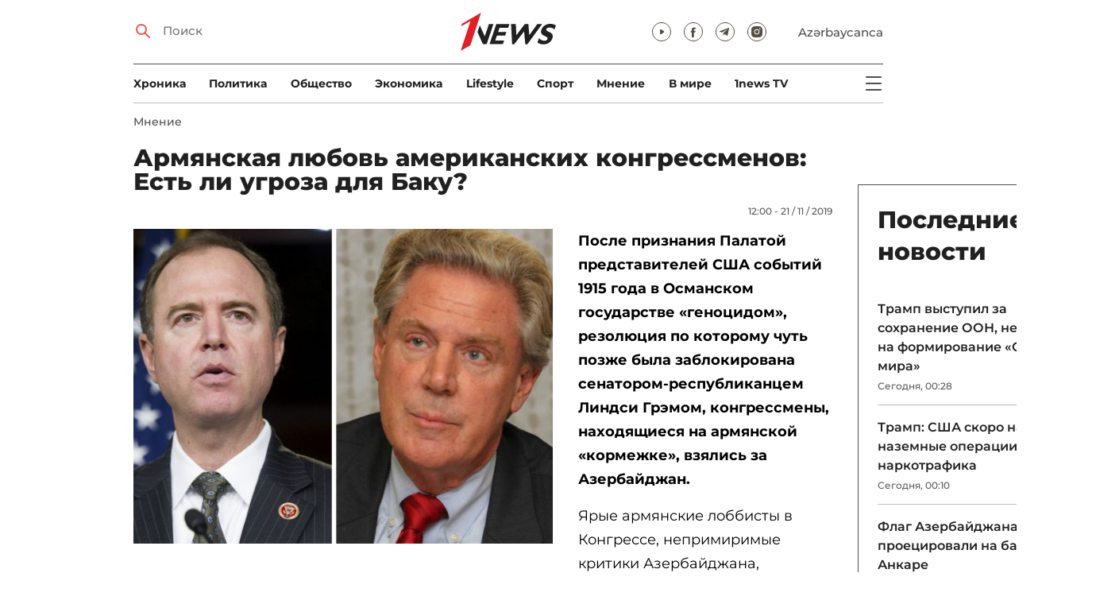

--- FILE ---
content_type: text/html; charset=UTF-8
request_url: https://1news.az/news/20191120042801557-Armyanskaya-lyubov-amerikanskikh-kongressmenov-Est-li-ugroza-dlya-Baku
body_size: 16201
content:
<!DOCTYPE html>
<html lang="ru">
<head>

    <meta name="viewport" content="width=device-width, initial-scale=1.0, user-scalable=yes">
<meta charset="UTF-8">

<link href="/assets/css/common.min.css?17-dec-2025" rel="stylesheet">

<meta name="Author" content="1news.az">
<meta name="Developer" content="WEBB">
<meta name="format-detection" content="telephone=no">

<!-- Global site tag (gtag.js) - Google Analytics -->
<script async src="https://www.googletagmanager.com/gtag/js?id=G-TB0Q4JN0PX"></script>
<script>
    window.dataLayer = window.dataLayer || [];
    function gtag(){dataLayer.push(arguments);}
    gtag('js', new Date());

    gtag('config', 'G-TB0Q4JN0PX');
</script>

<link rel="apple-touch-icon" sizes="180x180" href="/assets/i/favicons/apple-touch-icon.png">
<link rel="icon" type="image/png" sizes="32x32" href="/assets/i/favicons/favicon-32x32.png">
<link rel="icon" type="image/png" sizes="16x16" href="/assets/i/favicons/favicon-16x16.png">
<link rel="manifest" href="/assets/i/favicons/site.webmanifest">
<link rel="mask-icon" href="/assets/i/favicons/safari-pinned-tab.svg" color="#e31f26">
<link rel="shortcut icon" href="/assets/i/favicons/favicon.ico">
<meta name="msapplication-TileColor" content="#e31f26">
<meta name="msapplication-config" content="/assets/i/favicons/browserconfig.xml">
<meta name="theme-color" content="#ffffff">

<!-- Facebook Pixel Code --><script>!function(f,b,e,v,n,t,s){if(f.fbq)return;n=f.fbq=function(){n.callMethod?n.callMethod.apply(n,arguments):n.queue.push(arguments)};if(!f._fbq)f._fbq=n;n.push=n;n.loaded=!0;n.version='2.0';n.queue=[];t=b.createElement(e);t.async=!0;t.src=v;s=b.getElementsByTagName(e)[0];s.parentNode.insertBefore(t,s)}(window,document,'script','https://connect.facebook.net/en_US/fbevents.js'); fbq('init', '526040712135749'); fbq('track', 'PageView');</script><noscript> <img height="1" width="1" src="https://www.facebook.com/tr?id=526040712135749&ev=PageView&noscript=1"/></noscript><!-- End Facebook Pixel Code -->

<!-- metrix //-->
<script src="https://cdn.gravitec.net/storage/97bcb0c7177f01ebb65ab695c78a475f/client.js" async></script>
<script>
    window.digitalks=window.digitalks||new function(){var t=this;t._e=[],t._c={},t.config=function(c){var i;t._c=c,t._c.script_id?((i=document.createElement("script")).src="//data.digitalks.az/v1/scripts/"+t._c.script_id+"/track.js?&cb="+Math.random(),i.async=!0,document.head.appendChild(i)):console.error("digitalks: script_id cannot be empty!")};["track","identify"].forEach(function(c){t[c]=function(){t._e.push([c].concat(Array.prototype.slice.call(arguments,0)))}})};

    digitalks.config({
        script_id: "73d0b6e3-59b4-49de-ab3e-a1040c042b44",
        page_url: location.href,
        referrer: document.referrer
    })
</script>
<!-- end of metrix //-->
    <title>Армянская любовь американских конгрессменов: Есть ли угроза для Баку? | 1news.az | Новости</title>

    <meta name="Description" content="После признания Палатой представителей США событий 1915 года в Османском государстве &laquo;геноцидом&raquo;, резолюция по которому чуть позже была заблокирована сенатором-республиканцем ...">

    <meta property="og:title" content="Армянская любовь американских конгрессменов: Есть ли угроза для Баку?">
    <meta property="og:description" content="После признания Палатой представителей США событий 1915 года в Османском государстве &laquo;геноцидом&raquo;, резолюция по которому чуть позже была заблокирована сенатором-республиканцем ...">
    <meta property="og:image" content="https://1news.az/images/2019/11/20/20191120042801557/830255.jpg?2025-12-14+21%3A20%3A46">
    <meta property="og:image:type" content="image/jpeg">
    <meta property="og:image:width" content="1200">
    <meta property="og:image:height" content="630">

    <meta property="og:type" content="article">
    <meta property="og:url" content="/news/20191120042801557-Armyanskaya-lyubov-amerikanskikh-kongressmenov-Est-li-ugroza-dlya-Baku">
    <meta property="fb:pages" content="305995220062">
    <meta property="fb:app_id" content="1726445870922203">
    <meta name="twitter:card" content="summary_large_image">

    <link rel="canonical" href="https://1news.az/news/20191120042801557-Armyanskaya-lyubov-amerikanskikh-kongressmenov-Est-li-ugroza-dlya-Baku">

    <link href="/assets/css/article.min.css?17-dec-2025" rel="stylesheet">

</head>

<body>

<div class="blurbg"></div>

<div class="topbanner desktop-banner">
    <ins><script type="text/javascript">(function () {var rand = Math.floor(Math.random() * 1e9);var adv_918_iad_div = document.createElement("div");adv_918_iad_div.setAttribute("id", "adviad-zoneid-918" +rand);adv_918_iad_div.style.cssText = "display: flex !important; justify-content: center !important;";document.currentScript.parentElement.appendChild(adv_918_iad_div);var adv_918_iad = document.createElement("script");adv_918_iad.setAttribute("zoneid", 918);adv_918_iad.src = "https://newmedia.az/nativebanner/get_ads.js?v=" + new Date().toJSON().slice(0,10).replace(/-/g,'.');adv_918_iad.async = true;document.currentScript.parentNode.appendChild(adv_918_iad);})();</script></ins>
</div>

<div class="topbanner mobile-banner">
    <ins><script type="text/javascript">(function () {var rand = Math.floor(Math.random() * 1e9);var adv_927_iad_div = document.createElement("div");adv_927_iad_div.setAttribute("id", "adviad-zoneid-927" +rand);adv_927_iad_div.style.cssText = "display: flex !important; justify-content: center !important;";document.currentScript.parentElement.appendChild(adv_927_iad_div);var adv_927_iad = document.createElement("script");adv_927_iad.setAttribute("zoneid", 927);adv_927_iad.src = "https://newmedia.az/nativebanner/get_ads.js?v=" + new Date().toJSON().slice(0,10).replace(/-/g,'.');adv_927_iad.async = true;document.currentScript.parentNode.appendChild(adv_927_iad);})();</script></ins>
</div>

<header class="centered" id="page-header">
    <div class="top">
        <div class="search">
            <i class="icon lupa"></i>

            <form action="/poisk/">
                <input type="text" name="q" id="searchInput" placeholder="Поиск">
                <label for="searchInput">Поиск</label>
            </form>
        </div>

        <div class="logo"><a href="/"><img src="/assets/i/1news-logo.svg" alt="1news.az"></a></div>
<!--        <div class="logo"><a href="/"><img src="/assets/i/1news-logo-xaribulbul.png" alt="1news.az"></a></div>-->
<!--        <div class="logo"><a href="/"><img src="/assets/i/logo-ny-n.svg" alt="1news.az"></a></div>-->
<!--        <div class="logo"><a href="/"><img src="/assets/i/logo-novruz.svg" alt="1news.az"></a></div>-->

        <div class="meta">
            <div class="socials">
                <a href="https://www.youtube.com/@1newsTVOnline" rel="noopener" aria-label="Наш youtube канал" target="_blank"><i class="icon yt"></i></a>
                <a href="https://www.facebook.com/1news.az/" rel="noopener" aria-label="Наш facebook канал" target="_blank"><i class="icon fb"></i></a>
<!--                <a href="https://twitter.com/www_1news_Az" rel="noopener" aria-label="Наш twitter канал" target="_blank"><i class="icon tw"></i></a>-->
                <a href="https://t.me/flash1news" rel="noopener" aria-label="Наш telegram канал" target="_blank"><i class="icon tg"></i></a>
                <a href="https://www.instagram.com/1news.aze/" rel="noopener" aria-label="Наш instagram канал" target="_blank"><i class="icon in"></i></a>
            </div>
            <div class="lang"><a href="/az">Azərbaycanca</a></div>

            <div class="mobileLang"><a href="/az">AZ</a></div>

            <span class="burger-bt">
                <i class="icon burger"></i>
            </span>
        </div>
    </div>

    <div class="mainNavHolder">
        <nav class="mainNav"><a href="/xronika/">Xроника</a><a href="/politika/">Политика</a><a href="/obshestvo/">Общество</a><a href="/ekonomika/">Экономика</a><a href="/lifestyle/">Lifestyle</a><a href="/sport/">Спорт</a><a href="/mnenie/">Мнение</a><a href="/world/">В мире</a><a href="/1news-tv/">1news TV</a></nav>

        <span class="burger-bt">
            <i class="icon burger"></i>
        </span>
    </div>

    <div class="popupNav" id="popupNav">
        <div class="logo"><a href="/"><img src="/assets/i/1news-logo.svg" alt="1news.az"></a></div>
<!--        <div class="logo"><a href="/"><img src="/assets/i/1news-logo-xaribulbul.png" alt="1news.az"></a></div>-->
<!--        <div class="logo"><a href="/"><img src="/assets/i/logo-ny-n.svg" alt="1news.az"></a></div>-->
<!--        <div class="logo"><a href="/"><img src="/assets/i/logo-novruz.svg" alt="1news.az"></a></div>-->

        <div class="close-bt"><i class="icon close"></i></div>

        <div class="socials">
            <a href="https://www.youtube.com/@1newsTVOnline" rel="noopener" aria-label="Наш youtube канал" target="_blank"><i class="icon yt"></i></a>
            <a href="https://www.facebook.com/1news.az/" rel="noopener" aria-label="Наш facebook канал" target="_blank"><i class="icon fb"></i></a>
<!--            <a href="https://twitter.com/www_1news_Az" rel="noopener" aria-label="Наш twitter канал" target="_blank"><i class="icon tw"></i></a>-->
            <a href="https://t.me/flash1news" rel="noopener" aria-label="Наш telegram канал" target="_blank"><i class="icon tg"></i></a>
            <a href="https://www.instagram.com/1news.aze/" rel="noopener" aria-label="Наш instagram канал" target="_blank"><i class="icon in"></i></a>
        </div>

        <div class="lang"><a href="/az">Azərbaycanca</a></div>

        <div class="mainNav">
            <div class="importantSections"><a href="/ot-redakcii/">От редакции</a><a href="/blagotvoritelnost/">Благотворительность</a>                <a href="/1news-tv/"><img src="/assets/i/1news-TV-logo.svg?16-jan-2022" alt="1news TV"></a>
            </div>

            <ul class="level1">
                <li><a href="/xronika/">Xроника</a></li><li><a href="/politika/">Политика</a></li><li><a href="/obshestvo/">Общество</a></li><li><a href="/ekonomika/">Экономика</a><ul class="level1"></ul></li><li><a href="/lifestyle/">Lifestyle</a><ul class="level1"></ul></li><li><a href="/sport/">Спорт</a><ul class="level1"><li><a href="/sport/football/">Футбол</a></li></ul></li><li><a href="/mnenie/">Мнение</a><ul class="level1"></ul></li><li><a href="/world/">В мире</a><ul class="level1"><li><a href="/world/armenia/">Армения</a></li></ul></li>            </ul>
        </div>

        <nav class="secondaryNav"><a href="/reklama/">Реклама на сайте</a><a href="/ispolzovanie-informacii/">Использование
                информации</a><a href="/onas/">О нас</a><a href="/kontakti/">Контакты</a></nav>
    </div>

    </header>
<section class="centered mainContainer">
    <div class="leftColumn">

        <article class="mainArticle">
            <a href="/mnenie/" class="sectionTitle">Мнение</a><h1 class="title">Армянская любовь американских конгрессменов: Есть ли угроза для Баку?</h1><div class="authorNDate"><span class="author"></span><span class="date">12:00 - 21 / 11 / 2019</span></div><div class="content"><div class="thumb"><img src="/images/2019/11/20/20191120042801557/830255.jpg?2025-12-14+21%3A20%3A46" alt="Армянская любовь американских конгрессменов: Есть ли угроза для Баку?"></div><p><strong>После признания Палатой представителей США событий 1915 года в Османском государстве &laquo;геноцидом&raquo;, резолюция по которому чуть позже была заблокирована сенатором-республиканцем Линдси Грэмом, конгрессмены, находящиеся на армянской &laquo;кормежке&raquo;, взялись за Азербайджан. </strong>
<p>Ярые армянские лоббисты в Конгрессе, непримиримые критики Азербайджана, организаторы всевозможных &laquo;слушаний&raquo; против Азербайджана и Турции, конгрессмены Фрэнк Паллоне, Джеки Спир и Адам Шифф в этот раз призвали Госдепартамент США и Пентагон пересмотреть политику военной помощи Азербайджану, направив главам ведомств открытое письмо.                <div class="AdviadNativeVideo" style="max-width: 720px;"></div>
                <script type="text/javascript">(function () {window._ttzi = 172; var adv_172_iad = document.createElement("script");adv_172_iad.src = "https://newmedia.az/nativevideo/get_ads.js?v=" + new Date().toJSON().slice(0,10).replace(/-/g,'.');adv_172_iad.async = true;(document.body || document.head || document.documentElement).appendChild(adv_172_iad);adv_172_iad.onload = function(){adv_172_iad.parentNode.removeChild(adv_172_iad);}})();</script>
                
<p>В нем конгрессмены отмечают, что повышение военной помощи Азербайджану якобы может стать негативным сигналом для нового армянского правительства, и призывают сохранять паритет в военной помощи, дабы сохранить позиции США как региональной силы.
<p>Конгрессмены также не забыли призвать правительство США повысить размеры военной помощи Армении, которая &laquo;смогла бы использовать эти средства на борьбу с терроризмом, незаконным наркотрафиком и распространением оружия массового поражения&raquo;.
<p>Но при этом они напрочь &laquo;забыли&raquo;, что Армения &ndash; единственная страна в мире, где героями объявляются международно признанные террористы, где их именами называются улицы и школы.
<p>Давно не секрет, что армянская диаспора в США делает все возможное, а возможности зачастую измеряются в финансах, для &laquo;беспринципных&raquo; сенаторов и конгрессменов в целях продвижения интересов Армении.&nbsp;
<p>Каждый из вышеназванных &laquo;защитников&raquo; интересов армян в разное время отличался своими идущими вразрез со здравым смыслом и стратегическими интересами США обвинениями в адрес Азербайджана и антиазербайджанской деятельностью, направленной на признание сепаратистского режима, созданного на оккупированных Арменией азербайджанских территориях.
<p>Один из авторов письма Госдепартаменту и Пентагону, армянский лоббист Фрэнк Паллоне еще в октябре, в ходе незаконного посещения оккупированного Арменией Нагорного Карабаха дал ряд обещаний своим армянским друзьям.
<p>Конгрессмен, проигнорировавший митинг Никола Пашиняна во время его недавнего визита в Лос-Анджелес, должен был как-то выслужиться. И лучшего извинения перед кормящей армянской рукой, чем поездка на оккупированные территории Азербайджана и выклянчивание у Конгресса крупной военной помощи для Армении трудно было найти.
<p><a href="https://newsarmenia.am/upload/iblock/c94/c940306b402bb2a1e75f4639fb292524.jpg"><img src="https://newsarmenia.am/upload/iblock/c94/c940306b402bb2a1e75f4639fb292524.jpg" alt="" width="700" height="466" /></a>
<p>После поездки на оккупированные территории Паллоне дал интервью армянским СМИ.
<p>В беседе с журналистами конгрессмен буквально бился в истерике по поводу военной помощи США Азербайджану, недоумевая, почему не работает 907-я поправка, на которую армянство возлагало такие надежды. И вот тогда он пообещал, что мобилизует силы для &laquo;наезда&raquo; на американскую администрацию, проведения очередного &laquo;расследования&raquo; и получения у Конгресса крупной военной помощи для Армении, а также финансирования сепаратистского режима под предлогом &laquo;гуманитарных программ&raquo; и сокращения военной помощи Азербайджану.
<p>Как известно, над повышением финансовой помощи Армении и сокращением ее Азербайджану армянское лобби бьется уже не первый год.
<p>Еще в сентябре комитет по армянским вопросам Конгресса США, которым соруководит Фрэнк Паллоне официально обратился к госсекретарю США Майку Помпео и министру обороны Марку Эсперу в связи с увеличением масштабов предоставляемой военной помощи Азербайджану, указав на нарушение паритета между Арменией и Азербайджаном. Но то обращение, видимо, не тронуло политиков и военных в Вашингтоне, и проармянские конгрессмены решили направить письма еще в Госдеп и Пентагон, чтобы все же разжалобить их.
<p>Как видно, армянское лобби на волне воодушевления принятием Палатой представителей Конгресса антитурецкой резолюции об &laquo;армянском геноциде&raquo; решило попытать счастье и на антиазербайджанском фронте.
<p><a href="https://1news.az/images/2019/06/20/20190620042004445/55555.jpg"><img src="https://1news.az/images/2019/06/20/20190620042004445/55555.jpg" alt="" width="720" height="540" /></a>
<p>Действия этих конгрессменов говорят о том, что они не представляют, о чем идет речь, такое мнение высказал <strong>политолог Ильгар Велизаде</strong>, комментируя <strong>1</strong><strong>news</strong><strong>.</strong><strong>az</strong> призыв проармянских конгрессменов сократить военную помощь США Азербайджану.
<p>&laquo;Выделенные США Азербайджану за последние два года $100 млн были направлены на защиту интересов Соединенных Штатов, на поддержку программ, которые важны для Вашингтона в этом регионе как в экономическом плане, так и в сфере безопасности. Средства шли на поддержание инфраструктуры для обеспечения безопасности транзита грузов в Афганистан в рамках программы поддержки этой страны, проводились тренинги для личного состава Вооруженных сил Азербайджана&raquo;, - отметил эксперт.
<p>Поскольку Армения не является участницей всех этих программ, она и не получала помощи от США в таком большом объеме, добавил он.
<p>&laquo;Кроме того, у США нет экономических интересов в Армении. Конгрессмены, видимо, &laquo;забыли&raquo; об этом и под влиянием армянского лобби стараются заполучить для Армении деньги&raquo;, - сказал эксперт.
<p>По его мнению, если в Конгрессе не понимают истинных целей проармянских конгрессменов, то в Госдепе и Пентагоне найдут аргументы и объяснят им, почему Армении не выделяются такие крупные суммы, как Азербайджану.
<p>Политолог не видит большой угрозы для Азербайджана в действиях проармянских политиков США и считает, что сокращение военной помощи Баку больше отразится на обеспечении безопасности транспортировки грузов в Афганистан, что ударит по интересам самих США.
<p>&laquo;Недавно министры обороны Соединенных Штатов и Азербайджана провели встречу в Брюсселе, в ходе которой предметно обсуждалась дальнейшая реализация этого маршрута, что еще раз свидетельствует о той важности, которую Вашингтон придает роли Баку в этом вопросе.
<p><a href="http://media.az/photo/880x470/2019/10/28/1572244685_hesenov_gorush_281019_1.jpg"><img src="http://media.az/photo/880x470/2019/10/28/1572244685_hesenov_gorush_281019_1.jpg" alt="" width="880" height="470" /></a>
<p>Кроме того, сейчас больше рассматриваются различные варианты поэтапного вывода американских войск и военной техники из Афганистана, и их значительная часть будет проходить через Азербайджан. А сокращение финансирования нанесет ущерб прежде всего самим США, и в администрации, Госдепартаменте и оборонном ведомстве этой страны прекрасно это понимают&raquo;, - подчеркнул эксперт.
<p>А антиазербайджанские действия проармянских конгрессменов ставят в затруднительное положение больше их, нежели азербайджанскую сторону.
<p>Тем не менее политолог считает, что азербайджанская сторона не должна упускать из вида очередное потворство интересам армян и дать понять Вашингтону, что проармянские группы в Конгрессе, продвигая интересы своих подопечных, наносят серьезный урон не только американским интересам в регионе, но и в целом партнерству США и Азербайджана.
<p><strong>Читайте по теме:</strong>
<p><a href="https://1news.az/news/amerikanskie-kongressmeny-nahodyatsya-s-nezakonnym-vizitom-v-okkupirovannom-karabahe">Американские конгрессмены находятся с незаконным визитом в оккупированном Карабахе</a>
<p><a href="https://1news.az/news/shoshe-shishu-i-drugie-klouny-ili-koe-chto-o-teh-kogo-armyane-vozyat-v-karabah">Клоуны армянского цирка, или Кое-что о тех, кого армяне возят в Карабах</a>
<p><a href="https://1news.az/mobile/news/pogonya-za-putinym-podhalimstvo-k-pallone-pashinyan-pytaetsya-igrat-na-dvuh-doskah">Погоня за Путиным, подхалимство к Паллоне. Пашинян пытается играть на двух досках?</a>
<p><strong>С.А., Э.Т.</strong><div style="clear:both;"></div></div><div class="articleBottom"><div class="authors"></div><div class="socials"><span>Поделиться:</span><a href="https://www.facebook.com/sharer/sharer.php?u=https%3A%2F%2F1news.az%2Fnews%2F20191120042801557-Armyanskaya-lyubov-amerikanskikh-kongressmenov-Est-li-ugroza-dlya-Baku" rel="noopener" aria-label="Facebook" target="_blank" class="fb"></a><a href="https://x.com/intent/post?text=%D0%90%D1%80%D0%BC%D1%8F%D0%BD%D1%81%D0%BA%D0%B0%D1%8F+%D0%BB%D1%8E%D0%B1%D0%BE%D0%B2%D1%8C+%D0%B0%D0%BC%D0%B5%D1%80%D0%B8%D0%BA%D0%B0%D0%BD%D1%81%D0%BA%D0%B8%D1%85+%D0%BA%D0%BE%D0%BD%D0%B3%D1%80%D0%B5%D1%81%D1%81%D0%BC%D0%B5%D0%BD%D0%BE%D0%B2%3A+%D0%95%D1%81%D1%82%D1%8C+%D0%BB%D0%B8+%D1%83%D0%B3%D1%80%D0%BE%D0%B7%D0%B0+%D0%B4%D0%BB%D1%8F+%D0%91%D0%B0%D0%BA%D1%83%3F&url=https%3A%2F%2F1news.az%2Fnews%2F20191120042801557-Armyanskaya-lyubov-amerikanskikh-kongressmenov-Est-li-ugroza-dlya-Baku" rel="noopener" target="_blank" aria-label="Twitter" class="tw"></a><a href="https://api.whatsapp.com/send?text=https%3A%2F%2F1news.az%2Fnews%2F20191120042801557-Armyanskaya-lyubov-amerikanskikh-kongressmenov-Est-li-ugroza-dlya-Baku" rel="noopener" aria-label="Whatsapp" target="_blank" class="wa"></a><a href="https://telegram.me/share/url?url=https%3A%2F%2F1news.az%2Fnews%2F20191120042801557-Armyanskaya-lyubov-amerikanskikh-kongressmenov-Est-li-ugroza-dlya-Baku" rel="noopener" aria-label="Telegram" target="_blank" class="tg"></a></div><div class="views"><i></i>6848</div></div>
        </article>

        
        <div class="aktualnieNovosti hasbottomborder">
            <h2 class="title">Актуально</h2>

            <div class="newsHolder">
                <div class="news"><a href="/xronika/" class="sectionTitle">Xроника</a><h3 class="title"><a href="/news/20260120074909787-Prezident-Ilkham-Aliev-prinyal-uchastie-v-panelnom-zasedanii-na-temu-Opredelenie-ekonomicheskoi-identichnosti-Evrazii-v-Davose-FOTO-VIDEO" class="title">Президент Ильхам Алиев принял участие в панельном заседании на тему «Определение ...</a></h3></div><div class="news"><a href="/xronika/" class="sectionTitle">Xроника</a><h3 class="title"><a href="/news/20260120075947986-Ilkham-Aliev-Armeniya-zaprosila-tranzit-gruzov-cherez-Azerbaidzhan-v-Rossiyu" class="title">Ильхам Алиев: Армения запросила транзит грузов через Азербайджан в Россию</a></h3></div><div class="news"><a href="/xronika/" class="sectionTitle">Xроника</a><h3 class="title"><a href="/news/20260120074600585-Ilkham-Aliev-Azerbaidzhan-i-Armeniya-zakryli-stranitsu-voiny" class="title">Ильхам Алиев: Азербайджан и Армения закрыли страницу войны</a></h3></div><div class="news"><a href="/ekonomika/" class="sectionTitle">Экономика</a><h3 class="title"><a href="/news/20260119020019678-Stagnatsiya-Bank-BTB-betonnye-aktivy-i-problemy-likvidnosti" class="title">Стагнация Bank BTB: «бетонные» активы и проблемы ликвидности</a></h3></div>            </div>
        </div>

        <div class="leftColumnBanner"></div>

        <div class="mobileBanner">
            <ins>
                <script type="text/javascript">(function() {
                        var rand = Math.floor(Math.random() * 1e9);
                        var adv_928_iad_div = document.createElement("div");
                        adv_928_iad_div.setAttribute("id", "adviad-zoneid-928" + rand);
                        adv_928_iad_div.style.cssText = "display: flex !important; justify-content: center !important;";
                        document.currentScript.parentElement.appendChild(adv_928_iad_div);
                        var adv_928_iad = document.createElement("script");
                        adv_928_iad.setAttribute("zoneid", 928);
                        adv_928_iad.src = "https://newmedia.az/nativebanner/get_ads.js?v=" + new Date().toJSON().slice(0, 10).replace(/-/g, '.');
                        adv_928_iad.async = true;
                        document.currentScript.parentNode.appendChild(adv_928_iad);
                    })();</script>
            </ins>
        </div>

        <div class="fourNews">
            <h2 class="title">Мнение</h2><div class="newsHolder"><div class="news"><a href="/news/20260120124959167-Sovet-mira-Trampa-CHto-izvestno-o-nem-i-kogo-v-nego-priglasili"><figure><img src="/images/2026/01/20/20260120124959167/thumb.jpg?2026-01-20+13%3A26%3A52" loading="lazy" alt=""></figure></a><h3 class="title"><a href="/news/20260120124959167-Sovet-mira-Trampa-CHto-izvestno-o-nem-i-kogo-v-nego-priglasili">«Совет мира» Трампа: Что известно о нем и кого в него пригласили</a></h3></div><div class="news"><a href="/news/20260119090223991-Levon-Ter-Petrosyan-i-Dashnaktsutyun-eks-prezident-menyaet-ubezhdeniya"><figure><img src="/images/2026/01/19/20260119090223991/thumb.jpg?2026-01-20+12%3A20%3A12" loading="lazy" alt=""></figure></a><h3 class="title"><a href="/news/20260119090223991-Levon-Ter-Petrosyan-i-Dashnaktsutyun-eks-prezident-menyaet-ubezhdeniya">Левон Тер-Петросян и «Дашнакцутюн»: экс-президент меняет убеждения</a></h3></div><div class="news"><a href="/news/20260119061939692-Besplatnoe-lechenie-v-obmen-na-video-Rukovoditel-tsentra-Qurtulush-raskryl-usloviya-reabilitatsii-Nabizade-Eksklyuziv"><figure><img src="/images/2026/01/19/20260119061939692/thumb.jpg?2026-01-19+22%3A52%3A58" loading="lazy" alt=""></figure></a><h3 class="title"><a href="/news/20260119061939692-Besplatnoe-lechenie-v-obmen-na-video-Rukovoditel-tsentra-Qurtulush-raskryl-usloviya-reabilitatsii-Nabizade-Eksklyuziv">Бесплатное лечение в обмен на видео: Руководитель центра Qurtuluş раскрыл условия реабилитации Набизаде - Эксклюзив</a></h3></div><div class="news"><a href="/news/20260119061126322-Ilkham-Aliev-nagrazhden-Premiei-Zaida-Mirnaya-strategiya-Azerbaidzhana-poluchila-novoe-globalnoe-priznanie"><figure><img src="/images/2026/01/19/20260119061126322/thumb.jpg?2026-01-19+21%3A42%3A40" loading="lazy" alt=""></figure></a><h3 class="title"><a href="/news/20260119061126322-Ilkham-Aliev-nagrazhden-Premiei-Zaida-Mirnaya-strategiya-Azerbaidzhana-poluchila-novoe-globalnoe-priznanie">Ильхам Алиев награжден «Премией Заида». Мирная стратегия Азербайджана получила новое глобальное признание</a></h3></div></div>        </div>

        <div class="mobileBanner">
            <ins>
                <script type="text/javascript">(function() {
                        var rand = Math.floor(Math.random() * 1e9);
                        var adv_928_iad_div = document.createElement("div");
                        adv_928_iad_div.setAttribute("id", "adviad-zoneid-928" + rand);
                        adv_928_iad_div.style.cssText = "display: flex !important; justify-content: center !important;";
                        document.currentScript.parentElement.appendChild(adv_928_iad_div);
                        var adv_928_iad = document.createElement("script");
                        adv_928_iad.setAttribute("zoneid", 928);
                        adv_928_iad.src = "https://newmedia.az/nativebanner/get_ads.js?v=" + new Date().toJSON().slice(0, 10).replace(/-/g, '.');
                        adv_928_iad.async = true;
                        document.currentScript.parentNode.appendChild(adv_928_iad);
                    })();</script>
            </ins>
        </div>

        <div class="fiveNews hasbottomborder">
            <h2 class="title">Выбор редактора</h2>

            <div class="newsHolder">
                <div class="news"><a href="/news/20260119020019678-Stagnatsiya-Bank-BTB-betonnye-aktivy-i-problemy-likvidnosti"><figure><img src="/images/2026/01/19/20260119020019678/thumb.jpg?2026-01-19+18%3A07%3A41" loading="lazy" alt=""></figure></a><h3 class="title"><a href="/news/20260119020019678-Stagnatsiya-Bank-BTB-betonnye-aktivy-i-problemy-likvidnosti">Стагнация Bank BTB: «бетонные» активы и проблемы ликвидности</a></h3></div><div class="news"><a href="/news/20260112015437564-Kak-media-organizatsiya-stala-ochishcat-Karabakh-ot-min-V-intervyu-1news-az-Umud-Mirzaev-rasstavlyaet-vse-tochki-nad-i-FOTO"><figure><img src="/images/2026/01/12/20260112015437564/thumb.jpg?2026-01-16+14%3A13%3A03" loading="lazy" alt=""></figure></a><h3 class="title"><a href="/news/20260112015437564-Kak-media-organizatsiya-stala-ochishcat-Karabakh-ot-min-V-intervyu-1news-az-Umud-Mirzaev-rasstavlyaet-vse-tochki-nad-i-FOTO">Как медиа-организация стала очищать Карабах от мин: В интервью 1news.az Умуд Мирзаев расставляет все точки над i - ФОТО</a></h3></div><div class="news"><a href="/news/20260113082440533-Bank-of-Baku-i-skrytaya-tsena-rosta-o-chem-govoryat-otchety-banka"><figure><img src="/images/2026/01/13/20260113082440533/thumb.jpg?2026-01-15+10%3A39%3A11" loading="lazy" alt=""></figure></a><h3 class="title"><a href="/news/20260113082440533-Bank-of-Baku-i-skrytaya-tsena-rosta-o-chem-govoryat-otchety-banka">Bank of Baku и скрытая цена роста: о чем говорят отчеты банка?</a></h3></div><div class="news"><a href="/news/20260112084000751-Inogda-bankam-nuzhno-dat-umeret-uroki-azerbaidzhanskogo-eksperimenta"><figure><img src="/images/2026/01/12/20260112084000751/thumb.jpg?2026-01-15+10%3A39%3A40" loading="lazy" alt=""></figure></a><h3 class="title"><a href="/news/20260112084000751-Inogda-bankam-nuzhno-dat-umeret-uroki-azerbaidzhanskogo-eksperimenta">Иногда банкам нужно дать умереть: уроки азербайджанского эксперимента</a></h3></div><div class="news"><a href="/news/20260109090516767-II-reputatsionnye-skandaly-i-konsalting-bez-konsultantov-vyzhivut-li-McKinsey-BCG-i-Ko-v-novuyu-epokhu"><figure><img src="/images/2026/01/09/20260109090516767/thumb.jpg?2026-01-15+10%3A39%3A58" loading="lazy" alt=""></figure></a><h3 class="title"><a href="/news/20260109090516767-II-reputatsionnye-skandaly-i-konsalting-bez-konsultantov-vyzhivut-li-McKinsey-BCG-i-Ko-v-novuyu-epokhu">ИИ, репутационные скандалы и консалтинг без консультантов: выживут ли McKinsey, BCG и Ко в новую эпоху?</a></h3></div>            </div>
        </div>

        <div class="mobileBanner">
            <ins>
                <script type="text/javascript">(function() {
                        var rand = Math.floor(Math.random() * 1e9);
                        var adv_928_iad_div = document.createElement("div");
                        adv_928_iad_div.setAttribute("id", "adviad-zoneid-928" + rand);
                        adv_928_iad_div.style.cssText = "display: flex !important; justify-content: center !important;";
                        document.currentScript.parentElement.appendChild(adv_928_iad_div);
                        var adv_928_iad = document.createElement("script");
                        adv_928_iad.setAttribute("zoneid", 928);
                        adv_928_iad.src = "https://newmedia.az/nativebanner/get_ads.js?v=" + new Date().toJSON().slice(0, 10).replace(/-/g, '.');
                        adv_928_iad.async = true;
                        document.currentScript.parentNode.appendChild(adv_928_iad);
                    })();</script>
            </ins>
        </div>

        <div class="fourNews mobileOneBigThumb">
            <h2 class="title">Новости для вас</h2>

            <div class="newsHolder">
                <div class="news"><a href="/news/20260119061126322-Ilkham-Aliev-nagrazhden-Premiei-Zaida-Mirnaya-strategiya-Azerbaidzhana-poluchila-novoe-globalnoe-priznanie"><figure><img src="/images/2026/01/19/20260119061126322/thumb.jpg?2026-01-19+21%3A42%3A40" loading="lazy" alt=""></figure></a><h3 class="title"><a href="/news/20260119061126322-Ilkham-Aliev-nagrazhden-Premiei-Zaida-Mirnaya-strategiya-Azerbaidzhana-poluchila-novoe-globalnoe-priznanie">Ильхам Алиев награжден «Премией Заида». Мирная стратегия Азербайджана получила новое глобальное признание</a></h3></div><div class="news"><a href="/news/20260119100755534-Gasan-Gasanov-O-proiskhozhdenii-strany-Atropatena-soobshcaet-ne-Strabon-a-Ammian-Martsellin"><figure><img src="/images/2026/01/19/20260119100755534/thumb.jpg?2026-01-19+10%3A27%3A58" loading="lazy" alt=""></figure></a><h3 class="title"><a href="/news/20260119100755534-Gasan-Gasanov-O-proiskhozhdenii-strany-Atropatena-soobshcaet-ne-Strabon-a-Ammian-Martsellin">Гасан Гасанов: О происхождении страны Атропатена, сообщает не Страбон, а Аммиан Марцеллин</a></h3></div><div class="news"><a href="/news/20260119023351165-Davos-2026-chto-mozhet-predlozhit-mirovoi-ekonomike-Azerbaidzhan"><figure><img src="/images/2026/01/19/20260119023351165/thumb.jpg?2026-01-19+15%3A16%3A31" loading="lazy" alt=""></figure></a><h3 class="title"><a href="/news/20260119023351165-Davos-2026-chto-mozhet-predlozhit-mirovoi-ekonomike-Azerbaidzhan">Давос-2026: что может предложить мировой экономике Азербайджан?</a></h3></div><div class="news"><a href="/news/20260120124959167-Sovet-mira-Trampa-CHto-izvestno-o-nem-i-kogo-v-nego-priglasili"><figure><img src="/images/2026/01/20/20260120124959167/thumb.jpg?2026-01-20+13%3A26%3A52" loading="lazy" alt=""></figure></a><h3 class="title"><a href="/news/20260120124959167-Sovet-mira-Trampa-CHto-izvestno-o-nem-i-kogo-v-nego-priglasili">«Совет мира» Трампа: Что известно о нем и кого в него пригласили</a></h3></div>            </div>
        </div>
    </div>

    <div class="rightColumn">
        <div class="rightColumnFirstBanner">
            <ins><script type="text/javascript">(function () {var rand = Math.floor(Math.random() * 1e9);var adv_921_iad_div = document.createElement("div");adv_921_iad_div.setAttribute("id", "adviad-zoneid-921" +rand);adv_921_iad_div.style.cssText = "display: flex !important; justify-content: center !important;";document.currentScript.parentElement.appendChild(adv_921_iad_div);var adv_921_iad = document.createElement("script");adv_921_iad.setAttribute("zoneid", 921);adv_921_iad.src = "https://newmedia.az/nativebanner/get_ads.js?v=" + new Date().toJSON().slice(0,10).replace(/-/g,'.');adv_921_iad.async = true;document.currentScript.parentNode.appendChild(adv_921_iad);})();</script></ins>
    </div>



<article class="latestNews tablet-portrait-up-show">
    <h2 class="title">Последние новости</h2>

    <div class="newsHolder">
        <div class="news"><h3 class="title"><a href="/news/20260121122708555-Tramp-vystupil-za-sokhranenie-OON-nesmotrya-na-formirovanie-Soveta-mira" target="_blank">Трамп выступил за сохранение ООН, несмотря на формирование «Совета мира»</h3></a><span class="date">Сегодня, 00:28</span></div><div class="news"><h3 class="title"><a href="/news/20260121122210548-Tramp-SSHA-skoro-nachnut-nazemnye-operatsii-protiv-narkotrafika" target="_blank">Трамп: США скоро начнут наземные операции против наркотрафика</h3></a><span class="date">Сегодня, 00:10</span></div><div class="news"><h3 class="title"><a href="/news/20260120115027133-Flag-Azerbaidzhana-proetsirovali-na-bashnyu-v-Ankare" target="_blank">Флаг Азербайджана проецировали на башню в Анкаре</h3></a><span class="date">20 / 01 / 2026, 23:54</span></div><div class="news"><h3 class="title"><a href="/news/20260120114256133-Mekhriban-Alieva-opublikovala-post-svyazannyi-s-uchastiem-Prezidenta-Ilkhama-Alieva-v-panelnoi-sessii-v-Davose" class="bold" target="_blank">Мехрибан Алиева опубликовала пост, связанный с участием Президента Ильхама Алиева в панельной сессии в Давосе</h3></a><span class="date">20 / 01 / 2026, 23:45</span></div><div class="news"><h3 class="title"><a href="/news/20260120112610165-Na-YAsamale-obrazovalsya-gololed-zatrudneno-dvizhenie-transporta" target="_blank">На Ясамале образовался гололед, затруднено движение транспорта</h3></a><span class="date">20 / 01 / 2026, 23:30</span></div><div class="news"><h3 class="title"><a href="/news/20260120112615615-Makron-v-otvet-na-ugrozy-Trampa-prizval-Evropu-ne-priznavat-zakon-silneishego" target="_blank">Макрон в ответ на угрозы Трампа призвал Европу «не признавать закон сильнейшего»</h3></a><span class="date">20 / 01 / 2026, 23:28</span></div><div class="news"><h3 class="title"><a href="/news/20260120111927236-Tramp-zayavil-chto-Venesuela-ochen-khorosho-rabotaet-s-SSHA" target="_blank">Трамп заявил, что Венесуэла «очень хорошо работает» с США</h3></a><span class="date">20 / 01 / 2026, 23:21</span></div><div class="news"><h3 class="title"><a href="/news/20260120111027296-Prezident-Ilkham-Aliev-vstretilsya-v-Davose-s-Premer-ministrom-i-ministrom-inostrannykh-del-Katara" class="bold" target="_blank">Президент Ильхам Алиев встретился в Давосе с Премьер-министром и министром иностранных дел Катара</h3></a><span class="date">20 / 01 / 2026, 23:14</span></div><div class="news"><h3 class="title"><a href="/news/20260120104011550-Premer-ministr-Ukrainy-Blagodarim-Azerbaidzhan-za-postoyannuyu-podderzhku" target="_blank">Премьер-министр Украины: Благодарим Азербайджан за постоянную поддержку</h3></a><span class="date">20 / 01 / 2026, 22:50</span></div><div class="news"><h3 class="title"><a href="/news/20260120102931445-Devid-Bekkhem-na-fone-skandala-so-starshim-synom-Detyam-svoistvenno-oshibatsya" target="_blank">Дэвид Бекхэм на фоне скандала со старшим сыном: «Детям свойственно ошибаться»</h3></a><span class="date">20 / 01 / 2026, 22:35</span></div><div class="news"><h3 class="title"><a href="/news/20260120101743270-Tramp-zayavil-chto-SSHA-pomogli-Sirii-predotvratit-pobeg-evropeiskikh-terroristov" target="_blank">Трамп заявил, что США помогли Сирии предотвратить побег европейских террористов</h3></a><span class="date">20 / 01 / 2026, 22:20</span></div><div class="news"><h3 class="title"><a href="/news/20260120100947138-Skonchalsya-poet-i-dramaturg-Garib-Mekhdi" target="_blank">Скончался поэт и драматург Гариб Мехди</h3></a><span class="date">20 / 01 / 2026, 22:14</span></div><div class="news"><h3 class="title"><a href="/news/20260120100130521-V-Baku-iz-za-snega-oslozhneno-dvizhenie-na-ryade-ulits" target="_blank">В Баку из-за снега осложнено движение на ряде улиц</h3></a><span class="date">20 / 01 / 2026, 22:02</span></div><div class="news"><h3 class="title"><a href="/news/20260120095051313-CHislo-pogibshikh-pri-skhode-s-relsov-dvukh-poezdov-v-Ispanii-dostiglo-42" target="_blank">Число погибших при сходе с рельсов двух поездов в Испании достигло 42</h3></a><span class="date">20 / 01 / 2026, 21:54</span></div><div class="news"><h3 class="title"><a href="/news/[base64]" class="bold" target="_blank">Президент Ильхам Алиев встретился в Давосе с главным исполнительным директором компании BlackRock и основателем, председателем и главным исполнительным директором компании Global Infrastructure Partners</h3></a><span class="date">20 / 01 / 2026, 21:48</span></div><div class="news"><h3 class="title"><a href="/news/20260120093252254-Sostoyalos-pyatoe-zasedanie-vstrech-Politicheskogo-dialoga-mezhdu-Turtsiei-i-Gretsiei" target="_blank">Состоялось пятое заседание встреч Политического диалога между Турцией и Грецией</h3></a><span class="date">20 / 01 / 2026, 21:34</span></div><div class="news"><h3 class="title"><a href="/news/20260120090511948-Fidan-obsudil-s-Rubio-Siriyu-i-initsiativu-Soveta-mira-po-Gaze" target="_blank">Фидан обсудил с Рубио Сирию и инициативу «Совета мира» по Газе</h3></a><span class="date">20 / 01 / 2026, 21:08</span></div><div class="news"><h3 class="title"><a href="/news/20260120084929189-Prezident-Ilkham-Aliev-Segodnya-protsessy-azerbaidzhano-armyanskogo-i-turetsko-armyanskogo-sblizheniya-idut-parallelno" class="bold" target="_blank">Президент Ильхам Алиев: Сегодня процессы азербайджано-армянского и турецко-армянского сближения идут параллельно</h3></a><span class="date">20 / 01 / 2026, 20:51</span></div><div class="news"><h3 class="title"><a href="/news/20260120084222132-Kallas-ES-gotovit-novye-eksportnye-i-tekhnologicheskie-sanktsii-protiv-Irana" target="_blank">Каллас: ЕС готовит новые экспортные и технологические санкции против Ирана</h3></a><span class="date">20 / 01 / 2026, 20:47</span></div><div class="news"><h3 class="title"><a href="/news/20260120082913645-KHachaturyan-Vazhno-otkrytie-granits-mezhdu-Armeniei-i-Turtsiei" target="_blank">Хачатурян: Важно открытие границ между Арменией и Турцией</h3></a><span class="date">20 / 01 / 2026, 20:34</span></div>    </div>

    <a href="/lenta/" class="allnews">Все новости</a>
</article>

<div class="rightColumnSecondBanner">
    <ins><script type="text/javascript">(function () {var rand = Math.floor(Math.random() * 1e9);var adv_922_iad_div = document.createElement("div");adv_922_iad_div.setAttribute("id", "adviad-zoneid-922" +rand);adv_922_iad_div.style.cssText = "display: flex !important; justify-content: center !important;";document.currentScript.parentElement.appendChild(adv_922_iad_div);var adv_922_iad = document.createElement("script");adv_922_iad.setAttribute("zoneid", 922);adv_922_iad.src = "https://newmedia.az/nativebanner/get_ads.js?v=" + new Date().toJSON().slice(0,10).replace(/-/g,'.');adv_922_iad.async = true;document.currentScript.parentNode.appendChild(adv_922_iad);})();</script></ins>
</div>    </div>
</section>

<div class="videoBlock">
    <div class="centered">
        <a href="/1news-tv/" class="titleLogo"><img src="/assets/i/1news-TV-logo-darkmode.svg?16-jan-2022" alt="1news TV"></a><h2 class="visually-hidden"><a href="/1news-tv/">1news TV</a></h2><div class="bigVideo"><figure><a href="/news/20251226051246260-Rumiya-Agaeva-YA-ne-obyazana-vyglyadet-kak-na-oblozhke-glavnoe-chtoby-mne-bylo-komfortno-VIDEOINTERVYU"><img src="/images/2025/12/26/20251226051246260/thumb.jpg?2025-12-26+17%3A24%3A01" loading="lazy" alt="Румия Агаева: «Я не обязана выглядеть «как на обложке», главное, чтобы мне было комфортно» - ВИДЕОИНТЕРВЬЮ"></a></figure><div class="desc"><a href="/1news-tv/" class="sectionTitle">1news TV</a><h3><a href="/news/20251226051246260-Rumiya-Agaeva-YA-ne-obyazana-vyglyadet-kak-na-oblozhke-glavnoe-chtoby-mne-bylo-komfortno-VIDEOINTERVYU" class="title">Румия Агаева: «Я не обязана выглядеть «как на обложке», главное, чтобы мне было комфортно» - ВИДЕОИНТЕРВЬЮ</a></h3><a href="/news/20251226051246260-Rumiya-Agaeva-YA-ne-obyazana-vyglyadet-kak-na-oblozhke-glavnoe-chtoby-mne-bylo-komfortno-VIDEOINTERVYU" class="txt">Видеоинтервью 1news.az со звездой сериалов «Alatava» и «Cehizsiz gəlinlər», актрисой Азербайджанского государственного академического русского драматического театра имени Самеда Вургуна Румией</a><span class="date">26 / 12 / 2025, 17:22</span></div></div><div class="videoNewsHolder"><div class="news"><a href="/news/20251212121328725-Sbil-peshekhoda-vinovat-Vsegda-VIDEOREPORTAZH"><figure><img src="/images/2025/12/12/20251212121328725/thumb.jpg?2025-12-12+17%3A06%3A42" loading="lazy" alt="Сбил пешехода - виноват. Всегда? - ВИДЕОРЕПОРТАЖ"></figure></a><h3 class="title"><a href="/news/20251212121328725-Sbil-peshekhoda-vinovat-Vsegda-VIDEOREPORTAZH">Сбил пешехода - виноват. Всегда? - ВИДЕОРЕПОРТАЖ</a></h3><span class="date">12 / 12 / 2025, 15:50</span></div><div class="news"><a href="/news/20251210044517984-YOlka-v-tsifrakh-skolko-potratyat-bakintsy-na-novogodnie-ukrasheniya-VIDEOREPORTAZH"><figure><img src="/images/2025/12/10/20251210044517984/thumb.jpg?2025-12-11+10%3A11%3A53" loading="lazy" alt="Ёлка в цифрах: сколько потратят бакинцы на новогодние украшения? - ВИДЕОРЕПОРТАЖ"></figure></a><h3 class="title"><a href="/news/20251210044517984-YOlka-v-tsifrakh-skolko-potratyat-bakintsy-na-novogodnie-ukrasheniya-VIDEOREPORTAZH">Ёлка в цифрах: сколько потратят бакинцы на новогодние украшения? - ВИДЕОРЕПОРТАЖ</a></h3><span class="date">10 / 12 / 2025, 17:36</span></div><div class="news"><a href="/news/20251114041100450-Muzei-Pobedy-kak-simvol-nepokolebimoi-voli-Azerbaidzhana-VIDEOREPORTAZH"><figure><img src="/images/2025/11/14/20251114041100450/thumb.jpg?2025-11-14+17%3A43%3A29" loading="lazy" alt="Музей Победы как символ непоколебимой воли Азербайджана - ВИДЕОРЕПОРТАЖ"></figure></a><h3 class="title"><a href="/news/20251114041100450-Muzei-Pobedy-kak-simvol-nepokolebimoi-voli-Azerbaidzhana-VIDEOREPORTAZH">Музей Победы как символ непоколебимой воли Азербайджана - ВИДЕОРЕПОРТАЖ</a></h3><span class="date">14 / 11 / 2025, 16:48</span></div><div class="news"><a href="/news/20251110032422929-Biblioteki-v-epokhu-II-pochemu-zhivye-knigi-ostayutsya-aktualnymi-VIDEOREPORTAZH"><figure><img src="/images/2025/11/10/20251110032422929/thumb.jpg?2025-11-10+15%3A57%3A30" loading="lazy" alt="Библиотеки в эпоху ИИ: почему живые книги остаются актуальными - ВИДЕОРЕПОРТАЖ"></figure></a><h3 class="title"><a href="/news/20251110032422929-Biblioteki-v-epokhu-II-pochemu-zhivye-knigi-ostayutsya-aktualnymi-VIDEOREPORTAZH">Библиотеки в эпоху ИИ: почему живые книги остаются актуальными - ВИДЕОРЕПОРТАЖ</a></h3><span class="date">10 / 11 / 2025, 16:00</span></div><div class="news"><a href="/news/20251107022859831-Etot-rebyonok-moi-geroi-gazi-Otechestvennoi-voiny-Ramin-SHirinov-i-Kyanan-Guliev-podelilis-svoimi-vospominaniyami"><figure><img src="/images/2025/11/07/20251107022859831/thumb.jpg?2025-11-13+14%3A03%3A58" loading="lazy" alt="«Этот ребёнок - мой герой»: гази Отечественной войны Рамин Ширинов и Кянан Гулиев поделились своими воспоминаниями"></figure></a><h3 class="title"><a href="/news/20251107022859831-Etot-rebyonok-moi-geroi-gazi-Otechestvennoi-voiny-Ramin-SHirinov-i-Kyanan-Guliev-podelilis-svoimi-vospominaniyami">«Этот ребёнок - мой герой»: гази Отечественной войны Рамин Ширинов и Кянан Гулиев поделились своими воспоминаниями</a></h3><span class="date">07 / 11 / 2025, 17:43</span></div></div>    </div>
</div><div class="centered">
    <footer id="page-footer">
        <nav class="footmenu">
            <a href="/reklama/">Реклама на сайте</a>
            <a href="/ispolzovanie-informacii/">Использование информации</a>
            <a href="/onas/">О нас</a>
            <a href="/kontakti/">Контакты</a>
        </nav>

        <div class="copyright">
            При использовании материалов гиперссылка на сайт <a href="https://1news.az">1news.az</a>
            обязательна.<br><br>
            &copy; Copyright 2007-2026. First News Media<br>
            Все права защищены<br>

            <div class="liveinternet" style="padding-top: 8px;">
                                    <!--LiveInternet counter--><a href="https://www.liveinternet.ru/click" rel="noopener"
                                                  target="_blank"><img id="licntD2AB" width="88" height="31" style="border:0"
                                                                       title="LiveInternet: number of pageviews for 24 hours, of visitors for 24 hours and for today is shown"
                                                                       src="[data-uri]"
                                                                       alt=""/></a>
                    <script>(function(d, s) {
                            d.getElementById("licntD2AB").src =
                                "https://counter.yadro.ru/hit?t14.4;r" + escape(d.referrer) +
                                ((typeof (s) == "undefined") ? "" : ";s" + s.width + "*" + s.height + "*" +
                                    (s.colorDepth ? s.colorDepth : s.pixelDepth)) + ";u" + escape(d.URL) +
                                ";h" + escape(d.title.substring(0, 150)) + ";" + Math.random()
                        })
                        (document, screen)</script><!--/LiveInternet-->
                                </div>
        </div>
    </footer>
</div>

<div class="bgBanners">
    <div class="bgLeftBanner">
        <!--Add this code to left banner div-->
        <div id="bg_adviad_left" class="bg_adviad_both" style="z-index: 999999"></div>
    </div>
    <div class="bgRightBanner">
        <!--Add this code to right banner div-->
        <div id="bg_adviad_right" class="bg_adviad_both" style="z-index: 999999"><script type="text/javascript">(function () {var adv_936_iad = document.createElement("script");adv_936_iad.setAttribute("zoneid", 936);adv_936_iad.src = "https://newmedia.az/nativebanner/get_ads.js?v=" + new Date().toJSON().slice(0,10).replace(/-/g,'.');adv_936_iad.async = true;document.currentScript.parentNode.appendChild(adv_936_iad);})();</script></div>
    </div>
</div>

<!--<script src="//www.gstatic.com/firebasejs/3.6.8/firebase.js"></script>-->
<script src="/assets/js/app.js?22-jun-2021v2" async></script>

<script async src="https://pagead2.googlesyndication.com/pagead/js/adsbygoogle.js?client=ca-pub-9598875760165894" crossorigin="anonymous"></script>

<!-- azercell fullscreen //-->
<ins data-revive-zoneid="428" data-revive-id="144e1bb6fa796840b2323709bbb2f595"></ins>
<script async src="//ads2.imv.az/www/delivery/asyncjs.php"></script>
<script type="application/ld+json">
    {
        "@context": "https://schema.org",
        "@type": "NewsArticle",
        "headline": "Армянская любовь американских конгрессменов: Есть ли угроза для Баку?",
            "image": [
                "https://1news.az/images/2019/11/20/20191120042801557/830255.jpg"    ],
      "datePublished": "2019-11-21T12:00:00+04:00",
      "dateModified": "2025-12-14T21:20:46+04:00"
        }
</script>

<script type="application/ld+json">
    {
        "@context": "https://schema.org",
        "@type": "BreadcrumbList",
        "itemListElement": [
                    {
            "@type": "ListItem",
            "position": 1,
            "name": "Мнение",
            "item": "https://1news.az/mnenie/"
        },{
            "@type": "ListItem",
            "position": 2,
            "name": "Армянская любовь американских конгрессменов: Есть ли угроза для Баку?"
        }]
    }
</script>

<script defer src="https://static.cloudflareinsights.com/beacon.min.js/vcd15cbe7772f49c399c6a5babf22c1241717689176015" integrity="sha512-ZpsOmlRQV6y907TI0dKBHq9Md29nnaEIPlkf84rnaERnq6zvWvPUqr2ft8M1aS28oN72PdrCzSjY4U6VaAw1EQ==" data-cf-beacon='{"version":"2024.11.0","token":"ed6ef5ff2bcc46edb01d7b4c0bbb1c67","r":1,"server_timing":{"name":{"cfCacheStatus":true,"cfEdge":true,"cfExtPri":true,"cfL4":true,"cfOrigin":true,"cfSpeedBrain":true},"location_startswith":null}}' crossorigin="anonymous"></script>
</body>
</html>


--- FILE ---
content_type: text/html; charset=utf-8
request_url: https://www.google.com/recaptcha/api2/aframe
body_size: 269
content:
<!DOCTYPE HTML><html><head><meta http-equiv="content-type" content="text/html; charset=UTF-8"></head><body><script nonce="fKDx2EKbkLajY-jbRFr1XA">/** Anti-fraud and anti-abuse applications only. See google.com/recaptcha */ try{var clients={'sodar':'https://pagead2.googlesyndication.com/pagead/sodar?'};window.addEventListener("message",function(a){try{if(a.source===window.parent){var b=JSON.parse(a.data);var c=clients[b['id']];if(c){var d=document.createElement('img');d.src=c+b['params']+'&rc='+(localStorage.getItem("rc::a")?sessionStorage.getItem("rc::b"):"");window.document.body.appendChild(d);sessionStorage.setItem("rc::e",parseInt(sessionStorage.getItem("rc::e")||0)+1);localStorage.setItem("rc::h",'1768950964856');}}}catch(b){}});window.parent.postMessage("_grecaptcha_ready", "*");}catch(b){}</script></body></html>

--- FILE ---
content_type: text/css
request_url: https://newmedia.az/nativevideo/ima/imalocal.css?2026.01.20
body_size: 774
content:
#adviad-end-screen-overlay{background:rgba(7,7,7,.33);display:none;height:100%;position:absolute;width:100%;z-index:53}#adviad-end-screen-replay{-webkit-box-align:center;-ms-flex-align:center;align-items:center;display:-webkit-box;display:-ms-flexbox;display:flex;height:100%;text-align:center;width:100%}#adviad-end-screen-replay svg{display:block;margin:0 auto;text-align:center}#adviad-end-screen-replay-button{cursor:pointer}#adviad-end-screen-count-down{bottom:11px;color:rgba(251,249,249,.96);font-family:Arial,Helvetica,sans-serif;font-size:14px;left:11px;position:absolute}#adviad-count-down-duration{color:rgba(251,249,249,.96)!important}#adviad-native-mainContainer{position:relative}#adviad-native-adContainer>div{max-height:100%!important;max-width:100%!important}#adviad-native-adContainer,#adviad-native-content{height:100%!important;left:0;position:absolute;top:0;width:100%!important}#adviad-native-contentElement{height:100%!important;overflow:hidden;width:100%!important}.adviad-native-mute-toggle-button{cursor:pointer}#adviad-native-content .adviad-native-mute-toggle-button{bottom:24px;-webkit-filter:drop-shadow(0 1px 5px rgba(0,0,0,.2));filter:drop-shadow(0 1px 5px rgba(0,0,0,.2));height:20px!important;left:0;position:absolute;width:44px!important;z-index:100}#adviad-native-content .adviad-native-learn-more{background-color:rgba(0,0,0,.44);border:1px solid #fff;bottom:9px;color:#fff;cursor:pointer;font-family:Arial,Helvetica,sans-serif!important;font-size:11px!important;line-height:unset!important;opacity:.7;padding:6px;position:absolute;right:6px;user-select:none;-moz-user-select:none;-ms-user-select:none;-webkit-user-select:none;width:unset!important;z-index:100}#adviad-native-content .adviad-native-progress-bar{bottom:0;display:block;left:0;position:absolute;width:100%!important;z-index:100}#adviad-native-content .adviad-native-progress{background-color:#0873f6;height:3px;-webkit-transition:width .5s;transition:width .5s;width:0}.adviad-native-ad{background-color:transparent;border:none;height:16px!important;position:absolute;right:0;top:0;width:32px!important;z-index:100}.adviad-native-privacy,.adviad-native-show-privacy{height:100%!important;width:100%!important}.adviad-native-privacy{background-color:hsla(0,0%,100%,.898);display:none;left:0;position:absolute;top:0}.adviad-native-privacy span{width:30px!important}.adviad-native-show-privacy .adviad-native-privacy{display:block}.adviad-native-privacy-block{-webkit-box-align:center;-ms-flex-align:center;-webkit-box-pack:center;-ms-flex-pack:center;align-items:center;display:-webkit-box;display:-ms-flexbox;display:flex;height:100%;justify-content:center;position:relative;width:100%}.adviad-native-privacy-block a{width:unset!important}.adviad-native-privacy-text{color:#000;font-family:sans-serif;font-size:10px;font-weight:700;padding:10px;text-align:center}.adviad-native-privacy a{text-decoration:none}.adviad-native-ad-icon{-webkit-box-align:center;-ms-flex-align:center;-webkit-box-pack:center;-ms-flex-pack:center;align-items:center;background-color:rgba(0,0,0,.34902);color:#fff;cursor:pointer;display:-webkit-box;display:-ms-flexbox;display:flex;height:20px!important;justify-content:center;position:absolute;right:0;top:0;width:20px!important;z-index:10}.adviad-native-ad #adviad-native-show-icon{display:-webkit-box;display:-ms-flexbox;display:flex;opacity:.9}.adviad-native-ad .adviad-native-ad-icon{background-color:rgba(0,0,0,.44);height:16px!important;right:1px;top:2px;width:16px!important}.adviad-native-ad a{text-decoration:none}#adviad-native-info-logo{display:block;height:16px!important;width:16px!important}#adviad-native-info-logo .adviad-native-info{background-color:rgba(0,0,0,.44);border-bottom-left-radius:5px;display:block;height:14.5px;line-height:normal;padding-left:2px;padding-top:1.5px;position:absolute;right:0;top:0}.adviad-native-ad .adviad-native-privacy-text p{color:#0873f6;font-size:12px;padding:3px 0}.adviad-native-ad #adviad-native-close-icon{display:none;height:15px!important;width:15px!important}.adviad-native-show-privacy #adviad-native-show-icon{display:none}.adviad-native-show-privacy #adviad-native-close-icon{display:-webkit-box;display:-ms-flexbox;display:flex}.adviad-native-info{box-sizing:content-box!important;-webkit-box-sizing:content-box!important;display:block;font-size:14px;opacity:.9;position:absolute;right:17px;top:2px;width:unset!important}.adviad-native-info svg{max-width:75px!important}.adviad-native-ad-icon:hover{background-color:#4b97f5!important}#adviad-native-loading-icon{background-color:transparent;display:none}#adviad-native-loading-icon,.adviad-native-play-pause{-webkit-box-align:center;-ms-flex-align:center;-webkit-box-pack:center;-ms-flex-pack:center;align-items:center;height:100%;justify-content:center;left:0;position:absolute;top:0;width:100%!important}.adviad-native-play-pause{display:-webkit-box;display:-ms-flexbox;display:flex}#adviad-native-loading-icon svg,.adviad-native-play-pause svg{cursor:pointer;max-height:100%!important;width:70px!important}.adviad-native-play-pause{z-index:1}#adviad-native-play-icon{cursor:pointer;display:none}#adviad-native-muted-icon,#adviad-native-unmute-icon{-webkit-box-sizing:content-box;box-sizing:content-box;padding:11px;width:22px}#adContainer video{background-color:transparent!important}#adviad-native-ad-close-mini-player{color:#fff;cursor:pointer;display:none;font-size:12px;padding:1px;position:absolute;width:unset!important;z-index:55}#adviad-native-ad-close-mini-player svg{width:unset!important}.AdviadNativeVideo svg{box-sizing:content-box!important;-webkit-box-sizing:content-box!important;vertical-align:baseline;vertical-align:initial}.AdviadNativeVideo{clear:both}.adviad-native-play-pause div{width:unset!important}#adviad-native-content{line-height:12px!important}